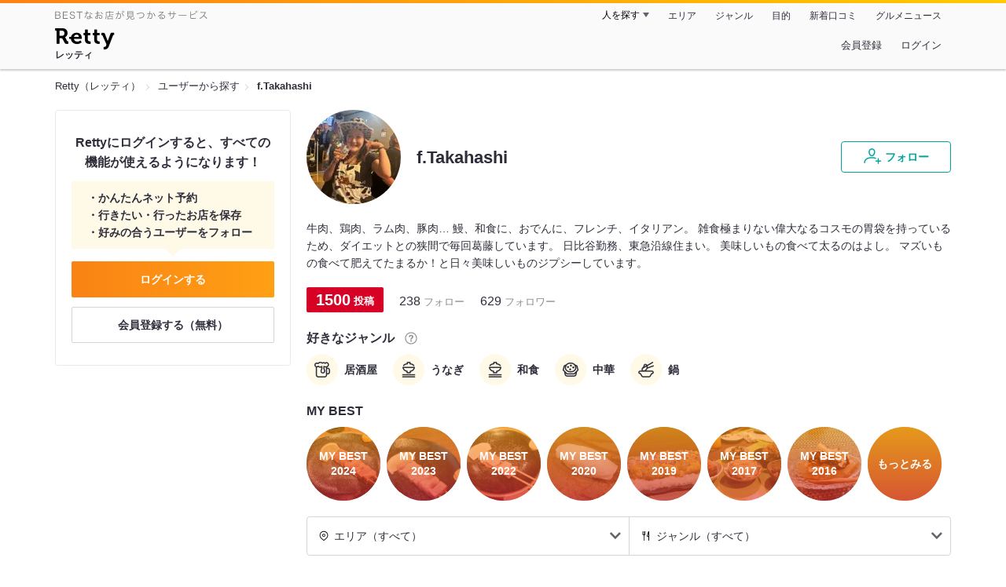

--- FILE ---
content_type: text/html;charset=UTF-8
request_url: https://retty.me/user/1784414/
body_size: 13890
content:
<!DOCTYPE html>
<html lang="ja" data-n-head="%7B%22lang%22:%7B%22ssr%22:%22ja%22%7D%7D">
  <head >
    <title>f.Takahashiさんオススメのお店 - Retty（レッティ）</title><meta data-n-head="ssr" charset="utf-8"><meta data-n-head="ssr" name="viewport" content="width=device-width, initial-scale=1, viewport-fit=cover, maximum-scale=1.0"><meta data-n-head="ssr" property="og:site_name" content="Retty（レッティ）"><meta data-n-head="ssr" property="og:locale" content="ja_JP"><meta data-n-head="ssr" property="al:ios:app_store_id" content="473919569"><meta data-n-head="ssr" property="al:ios:app_name" content="Retty"><meta data-n-head="ssr" property="fb:app_id" content="218159034880392"><meta data-n-head="ssr" name="twitter:card" content="summary_large_image"><meta data-n-head="ssr" name="twitter:site" content="@Retty_jp"><meta data-n-head="ssr" data-hid="description" name="description" content="居酒屋, うなぎ, 和食, 中華, 鍋好きのf.Takahashiさんがオススメするお店はこちら - Retty（レッティ）"><meta data-n-head="ssr" data-hid="keywords" name="keywords" content="f.Takahashi,口コミ,リスト,retty,レッティ,れってぃ,グルメ,ぐるめ,ソーシャル"><meta data-n-head="ssr" data-hid="twitter:title" name="twitter:title" content="f.Takahashiさんオススメのお店 - Retty（レッティ）"><meta data-n-head="ssr" data-hid="twitter:description" name="twitter:description" content="居酒屋, うなぎ, 和食, 中華, 鍋好きのf.Takahashiさんがオススメするお店はこちら - Retty（レッティ）"><meta data-n-head="ssr" data-hid="twitter:url" name="twitter:url" content="https://user.retty.me/1784414/"><meta data-n-head="ssr" data-hid="twitter:image" name="twitter:image" content="https://og-image.retty.me/user/1784414/"><meta data-n-head="ssr" data-hid="og:type" property="og:type" content="website"><meta data-n-head="ssr" data-hid="og:title" property="og:title" content="f.Takahashiさんオススメのお店 - Retty（レッティ）"><meta data-n-head="ssr" data-hid="og:description" property="og:description" content="居酒屋, うなぎ, 和食, 中華, 鍋好きのf.Takahashiさんがオススメするお店はこちら - Retty（レッティ）"><meta data-n-head="ssr" data-hid="og:url" property="og:url" content="https://user.retty.me/1784414/"><meta data-n-head="ssr" data-hid="og:image" property="og:image" content="https://og-image.retty.me/user/1784414/"><link data-n-head="ssr" rel="icon" type="image/x-icon" href="/ssr_assets/favicon.ico"><link data-n-head="ssr" rel="stylesheet" href="/_nuxt/style-2e2a67.css"><link data-n-head="ssr" data-hid="canonical" rel="canonical" href="https://user.retty.me/1784414/"><script data-n-head="ssr" src="/ssr_assets/scripts/vendor/treasureData.js" defer type="text/javascript"></script><script data-n-head="ssr" src="/ssr_assets/scripts/vendor/nuxtPolyfill.js" defer type="text/javascript"></script><script data-n-head="ssr" type="application/ld+json">[{"@context":"http://schema.org","@type":"ProfilePage","@id":"https://user.retty.me/1784414/","about":{"@type":"Person","name":"f.Takahashi","description":"牛肉、鶏肉、ラム肉、豚肉…\r\n鰻、和食に、おでんに、フレンチ、イタリアン。\r\n雑食極まりない偉大なるコスモの胃袋を持っているため、ダイエットとの狭間で毎回葛藤しています。\r\n日比谷勤務、東急沿線住まい。\r\n美味しいもの食べて太るのはよし。\r\nマズいもの食べて肥えてたまるか！と日々美味しいものジプシーしています。","image":"https://user-icon.retty.me/resize/crop/s300x300/id/1784414/","award":["居酒屋好き","うなぎ好き","和食好き","中華好き","鍋好き"]}}]</script><link rel="modulepreload" as="script" crossorigin href="/_nuxt/client-DkCrA-tH.js"><link rel="prefetch" as="image" type="image/jpeg" href="/_nuxt/not_found-Bs5h1vgP-2e2a67.jpg"><link rel="prefetch" as="image" type="image/png" href="/_nuxt/no-user-icon-DA2IkvCS-2e2a67.png"><link rel="prefetch" as="image" type="image/svg+xml" href="/_nuxt/catchcopy-BXFLMLhI-2e2a67.svg"><link rel="prefetch" as="image" type="image/svg+xml" href="/_nuxt/iconfont-AEAI28Ga-2e2a67.svg"><link rel="prefetch" as="image" type="image/svg+xml" href="/_nuxt/ic_search-D5W3hUgS-2e2a67.svg"><link rel="prefetch" as="image" type="image/svg+xml" href="/_nuxt/ic_modal_login-Bfaa9Knx-2e2a67.svg"><link rel="prefetch" as="image" type="image/svg+xml" href="/_nuxt/ic_modal_hamburger-CO6b-0AH-2e2a67.svg"><link rel="prefetch" as="image" type="image/svg+xml" href="/_nuxt/ic-retty_symbol-DbM0Epu8-2e2a67.svg">
  </head>
  <body >
    <div data-server-rendered="true" id="__nuxt"><!----><div id="__layout"><div><header class="header" data-v-dccb3a6b><div class="header__centering" data-v-dccb3a6b><div class="header__sub" data-v-dccb3a6b><a href="https://retty.me/announce/philosophy/" class="header__catchcopy" data-v-dccb3a6b><img src="/_nuxt/catchcopy-BXFLMLhI-2e2a67.svg" alt="BESTなお店が見つかるサービス" width="194" height="12" data-v-dccb3a6b></a><ul class="global-navigation" data-v-63815ba8 data-v-dccb3a6b><!----><li isShown="true" class="navigation-item" data-v-e368c963 data-v-63815ba8><button class="navigation-item__button" data-v-e368c963> 人を探す </button><div class="tooltip navigation-item__popup" style="display:none;" data-v-22224c7e data-v-e368c963><ul class="link-list" data-v-22224c7e data-v-e368c963><li class="link-list__item" data-v-22224c7e data-v-e368c963><a href="https://retty.me/top-users/" data-v-e368c963> TOP USER </a></li><li class="link-list__item" data-v-22224c7e data-v-e368c963><a href="https://user.retty.me/" data-v-e368c963> ユーザーを探す </a></li></ul></div></li><li isShown="true" class="navigation-item" data-v-e368c963 data-v-63815ba8><a href="https://retty.me/area/" class="navigation-item__link" data-v-e368c963> エリア </a></li><li isShown="true" class="navigation-item" data-v-e368c963 data-v-63815ba8><a href="https://retty.me/category/" class="navigation-item__link" data-v-e368c963> ジャンル </a></li><li isShown="true" class="navigation-item" data-v-e368c963 data-v-63815ba8><a href="https://retty.me/purpose/" class="navigation-item__link" data-v-e368c963> 目的 </a></li><li isShown="true" class="navigation-item" data-v-e368c963 data-v-63815ba8><a href="https://retty.me/reports/" class="navigation-item__link" data-v-e368c963> 新着口コミ </a></li><li isShown="true" class="navigation-item" data-v-e368c963 data-v-63815ba8><a rel="noopener" target="_blank" href="https://retty.news/" class="navigation-item__link" data-v-e368c963> グルメニュース </a></li></ul></div><div class="header__main" data-v-dccb3a6b><ruby class="header-logo" data-v-dccb3a6b><a href="https://retty.me/" aria-label="Retty" class="header-logo__item" data-v-dccb3a6b></a><rt class="header-logo__kana" data-v-dccb3a6b>レッティ</rt></ruby><search-bar-pc search-props="{}" class="header__search" data-v-dccb3a6b></search-bar-pc><div class="menu" data-v-e46ae649 data-v-dccb3a6b><a rel="nofollow" href="https://retty.me/login/signup/?returnUrl=%2Fuser%2F1784414%2F" class="navigation-button" data-v-e46ae649> 会員登録 </a><a rel="nofollow" href="https://retty.me/login/?returnUrl=%2Fuser%2F1784414%2F" class="navigation-button" data-v-e46ae649> ログイン </a></div></div></div></header><div data-v-e1b27471><section class="breadcrumbs" data-v-e1b27471><nav class="breadcrumb" data-v-7439e540 data-v-e1b27471><ol class="breadcrumb__list breadcrumb__list--restaurant" data-v-7439e540><li class="item breadcrumb__item" data-v-c81b06b5 data-v-7439e540><a href="https://retty.me/" data-v-c81b06b5><span data-v-c81b06b5>Retty（レッティ）</span></a></li><li class="item breadcrumb__item" data-v-c81b06b5 data-v-7439e540><a href="https://user.retty.me/" data-v-c81b06b5><span data-v-c81b06b5>ユーザーから探す</span></a></li><li class="item breadcrumb__item item--last" data-v-c81b06b5 data-v-7439e540><a href="https://retty.me/user/1784414/" data-v-c81b06b5><span data-v-c81b06b5>f.Takahashi</span></a></li></ol></nav></section><div class="layout" data-v-e1b27471><div class="layout__side-bar" data-v-e1b27471><div data-v-955c96dd data-v-e1b27471><div data-v-955c96dd><section class="login-action" data-v-955c96dd><p class="login-action__title" data-v-955c96dd> Rettyにログインすると、すべての機能が使えるようになります！ </p><ul class="login-action__list" data-v-955c96dd><li class="login-action__list-item" data-v-955c96dd>かんたんネット予約</li><li class="login-action__list-item" data-v-955c96dd>行きたい・行ったお店を保存</li><li class="login-action__list-item" data-v-955c96dd>好みの合うユーザーをフォロー</li></ul><a href="https://retty.me/login/?returnUrl=%2Fuser%2F1784414%2F" class="login-action__button login-action__button--login" data-v-955c96dd> ログインする </a><a href="https://retty.me/login/signup/?returnUrl=%2Fuser%2F1784414%2F" class="login-action__button login-action__button--signup" data-v-955c96dd> 会員登録する（無料） </a></section></div></div></div><div class="layout__page" data-v-e1b27471><div class="user-detail" data-v-934fc569 data-v-e1b27471><header class="profile-header" data-v-62d17d3b data-v-934fc569><div class="profile-header-top-container" data-v-62d17d3b><img src="https://user-icon.retty.me/resize/crop/s120x120/id/1784414/" width="120" height="120" alt="f.Takahashi" class="user-icon" data-v-8a6900b2 data-v-62d17d3b><h1 class="profile-header-top-container__name" data-v-62d17d3b>f.Takahashi</h1><div class="profile-header-top-container__buttons" data-v-62d17d3b><!----><button class="ff-button ff-button--follow ff-button" data-v-5e5faf69 data-v-62d17d3b><figure data-v-5e5faf69><svg width="24" height="24" viewBox="0 0 48 48" xmlns="http://www.w3.org/2000/svg"><path d="m22.6573 24.5391c4.9707 0 8.4346-5.955 8.4346-11.2988 0-5.3047-3.4688-9.0088-8.4346-9.0088s-8.4336 3.7041-8.4336 9.0085c0 5.3441 3.4639 11.2991 8.4336 11.2991zm0-17.3076c3.3017 0 5.4346 2.3584 5.4346 6.0088 0 4.1885-2.6914 8.2988-5.4346 8.2988s-5.4336-4.11-5.4336-8.2988c0-3.6503 2.1328-6.0088 5.4336-6.0088z" fill="#02a49f"></path><path d="m33.4659 29.7149a1.5 1.5 0 0 0 -.9326-1.9053 30.9049 30.9049 0 0 0 -9.876-1.5029c-12.1738 0-20.04 5.5733-20.04 14.1992a1.5 1.5 0 0 0 3 0c0-8.2568 8.8028-11.1992 17.04-11.1992a27.9053 27.9053 0 0 1 8.9033 1.3408 1.4993 1.4993 0 0 0 1.9053-.9326z" fill="#02a49f"></path><path d="m44.8672 34.8243h-4.41v-4.41a1.5 1.5 0 0 0 -3 0v4.41h-4.41a1.5 1.5 0 0 0 0 3h4.41v4.41a1.5 1.5 0 0 0 3 0v-4.41h4.41a1.5 1.5 0 0 0 0-3z" fill="#02a49f"></path><path d="m0-.0349h48v48h-48z" fill="none"></path></svg></figure><span class="ff-button__text" data-v-5e5faf69>フォロー</span></button></div></div><p class="profile-header__introduction" data-v-62d17d3b>牛肉、鶏肉、ラム肉、豚肉…
鰻、和食に、おでんに、フレンチ、イタリアン。
雑食極まりない偉大なるコスモの胃袋を持っているため、ダイエットとの狭間で毎回葛藤しています。
日比谷勤務、東急沿線住まい。
美味しいもの食べて太るのはよし。
マズいもの食べて肥えてたまるか！と日々美味しいものジプシーしています。</p><ul class="meta-count-list" data-v-fac99a86 data-v-62d17d3b><li class="meta-count-list__item-post meta-count-list__item-post--heavist" data-v-fac99a86><span class="meta-count-list__item-post-count" data-v-fac99a86>1500</span><span class="meta-count-list__item-post-unit" data-v-fac99a86>投稿</span></li><li class="meta-count-list__item-relationship" data-v-fac99a86><span class="meta-count-list__item-relationship-count" data-v-fac99a86>238</span>フォロー </li><li class="meta-count-list__item-relationship" data-v-fac99a86><span class="meta-count-list__item-relationship-count" data-v-fac99a86>629</span>フォロワー </li></ul><div class="familiar-categories-section profile-header__familiar-categories" data-v-04070cef data-v-62d17d3b><div class="familiar-categories-section__header" data-v-04070cef><h2 class="familiar-categories-section__title" data-v-04070cef>好きなジャンル</h2><a target="_blank" href="https://retty.me/announce/familiar-label/" class="familiar-categories-section__help-link" data-v-04070cef><figure class="familiar-categories-section__help-icon" data-v-04070cef><svg width="18" height="18" viewBox="0 0 48 48" xmlns="http://www.w3.org/2000/svg"><g fill="#8C8C93"><path d="m0 0h48v48h-48z" fill="none"></path><path d="m24 3.5a20.5 20.5 0 1 0 20.5 20.5 20.5233 20.5233 0 0 0 -20.5-20.5zm0 38a17.5 17.5 0 1 1 17.5-17.5 17.52 17.52 0 0 1 -17.5 17.5z"></path><path d="m21.848 30.9034h4.5313v4.38h-4.5313z"></path><path d="m29.4183 14.3536a9.4692 9.4692 0 0 0 -5.6914-1.637 7.9541 7.9541 0 0 0 -4.3948 1.1515q-2.8346 1.8041-3.0162 6.123h4.38a4.4986 4.4986 0 0 1 .7333-2.4252 2.7076 2.7076 0 0 1 2.4876-1.1667 2.82 2.82 0 0 1 2.4565.9469 3.5435 3.5435 0 0 1 .6728 2.0993 3.057 3.057 0 0 1 -.6041 1.8337 3.8524 3.8524 0 0 1 -.8765.8949l-1.1035.8634a6.241 6.241 0 0 0 -2.0244 2.251 11.9142 11.9142 0 0 0 -.4838 3.539h4.1072a6.7222 6.7222 0 0 1 .1966-1.7888 3.259 3.259 0 0 1 1.1641-1.5913l1.073-.8338a11.2834 11.2834 0 0 0 2.2066-2.0913 5.4834 5.4834 0 0 0 .9828-3.3191 5.5988 5.5988 0 0 0 -2.2658-4.8495z"></path></g></svg></figure></a></div><ul class="familiar-categories" data-v-04070cef><li class="familiar-categories__item" data-v-04070cef><span class="label label--ic_beer" data-v-04070cef>居酒屋</span></li><li class="familiar-categories__item" data-v-04070cef><span class="label label--ic_japanese" data-v-04070cef>うなぎ</span></li><li class="familiar-categories__item" data-v-04070cef><span class="label label--ic_japanese" data-v-04070cef>和食</span></li><li class="familiar-categories__item" data-v-04070cef><span class="label label--ic_chinese" data-v-04070cef>中華</span></li><li class="familiar-categories__item" data-v-04070cef><span class="label label--ic_pot" data-v-04070cef>鍋</span></li></ul></div><div class="my-best-section profile-header__my-best-list" data-v-bc0109c8 data-v-62d17d3b><h2 class="my-best-section__title" data-v-bc0109c8>MY BEST</h2><ul class="my-best-section__list" data-v-bc0109c8><li class="my-best-section__item" data-v-bc0109c8><a href="https://retty.me/user/1784414/mybest/2024/" class="my-best-link" style="background-image:url('https://img.retty.me/img_repo/2l/01/34035362.jpg');" data-v-bc0109c8><div class="my-best-link__text" data-v-bc0109c8>MY BEST<br data-v-bc0109c8>2024</div></a></li><li class="my-best-section__item" data-v-bc0109c8><a href="https://retty.me/user/1784414/mybest/2023/" class="my-best-link" style="background-image:url('https://img.retty.me/img_repo/2l/01/32123416.jpg');" data-v-bc0109c8><div class="my-best-link__text" data-v-bc0109c8>MY BEST<br data-v-bc0109c8>2023</div></a></li><li class="my-best-section__item" data-v-bc0109c8><a href="https://retty.me/user/1784414/mybest/2022/" class="my-best-link" style="background-image:url('https://img.retty.me/img_repo/2l/01/29641039.jpg');" data-v-bc0109c8><div class="my-best-link__text" data-v-bc0109c8>MY BEST<br data-v-bc0109c8>2022</div></a></li><li class="my-best-section__item" data-v-bc0109c8><a href="https://retty.me/user/1784414/mybest/2020/" class="my-best-link" style="background-image:url('https://img.retty.me/img_repo/2l/01/23490422.jpg');" data-v-bc0109c8><div class="my-best-link__text" data-v-bc0109c8>MY BEST<br data-v-bc0109c8>2020</div></a></li><li class="my-best-section__item" data-v-bc0109c8><a href="https://retty.me/user/1784414/mybest/2019/" class="my-best-link" style="background-image:url('https://img.retty.me/img_repo/2l/01/20629748.jpg');" data-v-bc0109c8><div class="my-best-link__text" data-v-bc0109c8>MY BEST<br data-v-bc0109c8>2019</div></a></li><li class="my-best-section__item" data-v-bc0109c8><a href="https://retty.me/user/1784414/mybest/2017/" class="my-best-link" style="background-image:url('https://img.retty.me/img_repo/2l/01/13079917.jpg');" data-v-bc0109c8><div class="my-best-link__text" data-v-bc0109c8>MY BEST<br data-v-bc0109c8>2017</div></a></li><li class="my-best-section__item" data-v-bc0109c8><a href="https://retty.me/user/1784414/mybest/2016/" class="my-best-link" style="background-image:url('https://img.retty.me/img_repo/2l/01/8181918.jpg');" data-v-bc0109c8><div class="my-best-link__text" data-v-bc0109c8>MY BEST<br data-v-bc0109c8>2016</div></a></li><li class="my-best-section__item" data-v-bc0109c8><a href="https://retty.me/user/1784414/mybest/" class="my-best-link" data-v-bc0109c8><div class="my-best-link__text" data-v-bc0109c8>もっとみる</div></a></li></ul></div><!----></header><section class="user-report user-report-list" data-v-752c2085 data-v-934fc569><header data-v-752c2085><ul class="filter" data-v-752c2085><li class="filter__item" data-v-752c2085><div class="select" data-v-0233addb data-v-752c2085><div class="select__icon" data-v-0233addb><figure class="filter__icon" data-v-752c2085><svg width="14" height="14" viewBox="0 0 48 48" xmlns="http://www.w3.org/2000/svg"><path d="m24 14.2686a6.69 6.69 0 1 0 6.69 6.69 6.6983 6.6983 0 0 0 -6.69-6.69zm0 10.3814a3.69 3.69 0 1 1 3.69-3.69 3.695 3.695 0 0 1 -3.69 3.69z" fill="#000"></path><path d="m24 2.543a18.4371 18.4371 0 0 0 -18.4165 18.416 18.232 18.232 0 0 0 5.4205 13.0449c4.016 4.3887 11.789 10.0176 12.1181 10.2549a1.4982 1.4982 0 0 0 1.7559 0c.3291-.2373 8.1025-5.8672 12.0654-10.2a18.4154 18.4154 0 0 0 -12.9434-31.5158zm10.7828 29.4356a90.7705 90.7705 0 0 1 -10.7828 9.2014 90.9948 90.9948 0 0 1 -10.835-9.2558 15.4143 15.4143 0 1 1 21.6177.0547z" fill="#000"></path><path d="m0 0h48v48h-48z" fill="none"></path></svg></figure></div><div class="select__value" data-v-0233addb> エリア（すべて） </div><select value="" class="select__input" data-v-0233addb><option value="" data-v-0233addb> エリア（すべて） </option><option value="13" data-v-0233addb> 東京都（1200） </option><option value="14" data-v-0233addb> 神奈川県（101） </option><option value="47" data-v-0233addb> 沖縄県（52） </option><option value="22" data-v-0233addb> 静岡県（44） </option><option value="40" data-v-0233addb> 福岡県（17） </option><option value="12" data-v-0233addb> 千葉県（16） </option><option value="27" data-v-0233addb> 大阪府（15） </option><option value="23" data-v-0233addb> 愛知県（10） </option><option value="11" data-v-0233addb> 埼玉県（7） </option><option value="26" data-v-0233addb> 京都府（7） </option><option value="01" data-v-0233addb> 北海道（6） </option><option value="19" data-v-0233addb> 山梨県（4） </option><option value="20" data-v-0233addb> 長野県（4） </option><option value="03" data-v-0233addb> 岩手県（2） </option><option value="08" data-v-0233addb> 茨城県（2） </option><option value="15" data-v-0233addb> 新潟県（2） </option><option value="21" data-v-0233addb> 岐阜県（2） </option><option value="32" data-v-0233addb> 島根県（2） </option><option value="02" data-v-0233addb> 青森県（1） </option><option value="16" data-v-0233addb> 富山県（1） </option><option value="17" data-v-0233addb> 石川県（1） </option><option value="28" data-v-0233addb> 兵庫県（1） </option><option value="29" data-v-0233addb> 奈良県（1） </option><option value="45" data-v-0233addb> 宮崎県（1） </option><option value="999702" data-v-0233addb> シンガポール（1） </option></select></div></li><li class="filter__item" data-v-752c2085><div class="select" data-v-0233addb data-v-752c2085><div class="select__icon" data-v-0233addb><figure class="filter__icon" data-v-752c2085><svg width="14" height="14" viewBox="0 0 48 48" xmlns="http://www.w3.org/2000/svg"><path d="m36.13 3.5c-.0339 0-.0655.0078-.0988.01-.0225-.0018-.0435-.0082-.0663-.009-.458-.01-1.9892.1411-3.0908 2.7641-.02.05-.0391.1-.0547.1514-1.74 5.8237-4.4238 14.7539-4.6855 15.4863l-.0352.0987c-.5879 1.6465-.9424 2.64-.4287 3.64a3.072 3.072 0 0 0 2.0967 1.4058l4.8633 1.391v14.5617a1.5 1.5 0 0 0 3 0v-38a1.5 1.5 0 0 0 -1.5-1.5zm-5.5391 20.6621-.0576-.0166c.0967-.312.2451-.728.3906-1.1357l.0361-.1c.2655-.7454 2.3441-7.6559 3.67-12.079v14.4866z" fill="#000000"></path><path d="m20.1729 3.5a1.5 1.5 0 0 0 -1.5 1.5v11.4043a1.38 1.38 0 0 1 -1.3789 1.3789h-.7724v-12.7832a1.5 1.5 0 0 0 -3 0v12.7832h-.7725a1.38 1.38 0 0 1 -1.3791-1.3789v-11.4043a1.5 1.5 0 0 0 -3 0v11.4043a4.3841 4.3841 0 0 0 4.3789 4.3789h.7725v22.2168a1.5 1.5 0 0 0 3 0v-22.2168h.7724a4.3841 4.3841 0 0 0 4.3789-4.3789v-11.4043a1.5 1.5 0 0 0 -1.4998-1.5z" fill="#000000"></path> /&gt; <path d="m0 0h48v48h-48z" fill="none"></path></svg></figure></div><div class="select__value" data-v-0233addb> ジャンル（すべて） </div><select value="" class="select__input" data-v-0233addb><option value="" data-v-0233addb> ジャンル（すべて） </option><option value="1" data-v-0233addb> 居酒屋・バー（588） </option><option value="2" data-v-0233addb> すし・魚料理（356） </option><option value="5" data-v-0233addb> ラーメン・麺類（336） </option><option value="15" data-v-0233addb> 洋食・西洋料理（300） </option><option value="8" data-v-0233addb> 丼もの・揚げ物（268） </option><option value="4" data-v-0233addb> 和食・日本料理（228） </option><option value="14" data-v-0233addb> 中国料理（203） </option><option value="3" data-v-0233addb> 焼肉・ステーキ（169） </option><option value="25" data-v-0233addb> こだわりの肉料理（165） </option><option value="7" data-v-0233addb> アジア・エスニック（142） </option><option value="9" data-v-0233addb> カフェ・スイーツ（131） </option><option value="12" data-v-0233addb> 焼鳥・串料理（126） </option><option value="6" data-v-0233addb> イタリア料理（102） </option><option value="11" data-v-0233addb> 鍋料理（54） </option><option value="19" data-v-0233addb> フランス料理（53） </option><option value="17" data-v-0233addb> 郷土料理（49） </option><option value="18" data-v-0233addb> しゃぶしゃぶ・すき焼き（22） </option><option value="13" data-v-0233addb> お好み焼・粉物（10） </option><option value="24" data-v-0233addb> 珍しい各国料理（7） </option><option value="21" data-v-0233addb> ビュッフェ・バイキング（6） </option><option value="22" data-v-0233addb> アメリカ料理（6） </option><option value="20" data-v-0233addb> ファミレス・ファーストフード（1） </option><option value="23" data-v-0233addb> アフリカ料理（1） </option><option value="99" data-v-0233addb> その他（320） </option></select></div></li></ul></header><div class="report-card" data-v-752c2085><div class="report-card__item" data-v-752c2085><article class="user-report" data-v-6e31787a data-v-752c2085><header class="user-report__header" data-v-6e31787a><!----><div class="report-header-content" data-v-6e31787a><div class="report-header-content__user" data-v-6e31787a><img src="https://user-icon.retty.me/resize/crop/s120x120/id/1784414/" width="120" height="120" alt="f.Takahashi" class="user-icon report-header-content__user-icon" data-v-8a6900b2 data-v-6e31787a><p class="report-header-content__user-name" data-v-6e31787a> f.Takahashi </p></div><div class="report-header-content__date" data-v-6e31787a><time datetime="2024-11-03T14:51:55Z" class="report-header-content__date-text" data-v-6e31787a> 2024/11/03 </time><img src="/_nuxt/ic_lunch-CytYVaJj-2e2a67.svg" alt="ランチ" width="20" height="20" class="scene-image report-header-content__date-icon" data-v-5300bd02 data-v-6e31787a></div></div><div class="report-header-content__score" data-v-6e31787a><img src="/_nuxt/score_large_excellent-kVA6U9QF-2e2a67.svg" alt="excellent" class="report-header-content__score-image" data-v-6e31787a><!----></div></header><div class="user-report-content" data-v-6e31787a><div class="user-report-content__item" data-v-6e31787a><div class="restaurant-info" data-v-6e31787a><a href="https://retty.me/area/PRE13/ARE20/SUB2005/100001414142/" class="restaurant-info__name" data-v-6e31787a>松陰鶴水</a></div><div class="restaurant-sub-info" data-v-6e31787a><p class="restaurant-sub-info__area" data-v-6e31787a>松陰神社前駅</p><p class="restaurant-sub-info__genre" data-v-6e31787a> 割烹・小料理屋 </p></div></div><div class="user-report-content__item-image" data-v-6e31787a><ul class="content-image" data-v-6e31787a><li class="content-image__item" data-v-6e31787a><img loading="lazy" alt="" src="https://ximg.retty.me/crop/s600x600/q80/das/-/retty/img_repo/2l/01/35875576.jpg" class="content-image__image" data-v-6e31787a></li><li class="content-image__item" data-v-6e31787a><img loading="lazy" alt="" src="https://ximg.retty.me/crop/s600x600/q80/das/-/retty/img_repo/2l/01/35875577.jpg" class="content-image__image" data-v-6e31787a></li><li class="content-image__item" data-v-6e31787a><img loading="lazy" alt="" src="https://ximg.retty.me/crop/s600x600/q80/das/-/retty/img_repo/2l/01/35875578.jpg" class="content-image__image" data-v-6e31787a></li></ul><p class="content-image-more" data-v-6e31787a><a href="https://retty.me/area/PRE13/ARE20/SUB2005/100001414142/59397619/" class="content-image-more__link" data-v-6e31787a><span class="content-image-more__total-count" data-v-6e31787a>全28枚</span> もっとみる </a></p></div><div class="user-report-content__item-content" data-v-6e31787a><p class="content-body" data-v-6e31787a>常連さんの友のお声がけでやっと叶った♡
松陰鶴水の貸切ランチ会。

スタートから最高。
「蟹と蕪の茶碗蒸し」蟹の殻やらをじっくりじっくり蟹のエキスふんだんに煮出して、なんと塩一切使用せずにこの旨味♡

「車海老と柿の白和え　おおまさり」
「蟹と蟹の煮汁で炊いた酢飯に蟹身たっぷり乗せて混ぜ混ぜ」
「甘鯛の牛蒡ソース」
鱗パリパリで身はふあふあ♡牛蒡のソースが絶品！

そして今日は松茸と香茸と天恵菇に溺れる最高の会だった♡

ここから怒涛！
甘鯛の隣に無造作に絶品松茸フライが置かれる！
なんて贅沢(⁠｡⁠♡⁠‿⁠♡⁠｡⁠)

更に「香茸のフライ」♡
私もぉ香茸に首ったけ！
こんなに美味しいの？

「松茸とクエの土瓶蒸し」
説明なんか要らない最高のお出汁に感涙。

鍋いっぱいの松茸達が圧巻。
なんとそこへ最高の牛肉で蓋をして煮るなんて。
かげろうお銀のように浴びれるスープ♡
そこへ高ぁーい所から溶き卵を注いだスープが白目剥くほど美味しかった(⁠｡⁠♡⁠‿⁠♡⁠｡⁠)

締めは炊きたての土鍋白飯に、パリパリの地焼きの鰻♡
その他も筋子、明太子、ちりめん、などのご飯のお供で満足するまで堪能。

更に！！
怒涛の松茸カーニバルの締めは
松茸と鴨の炊き込みご飯♡
これも気の済むまで何度でも(⁠｡⁠♡⁠‿⁠♡⁠｡⁠)

しかも帰り際にこれをおにぎりにしてくれるなんて(⁠｡⁠♡⁠‿⁠♡⁠｡⁠)
また喜びの舞いしそうになった。

こんなに贅沢な、お食事とお酒は飲み放題でしっかりと頂いて、@25000円なんて幸せ過ぎる。
最高の週末！ごちそうさまでした♡</p></div></div><footer class="user-report-footer" data-v-6e31787a><div class="footer-reaction-section" data-v-6e31787a><button class="reaction-button reaction-button--active" data-v-6e31787a><figure class="reaction-button__item" data-v-6e31787a><svg width="18" height="18" viewBox="0 0 48 48" fill="none" xmlns="http://www.w3.org/2000/svg"><g fill="none"><path d="m39.47 17.22h-14.3381l2.5744-2.2368a6.1347 6.1347 0 0 0 1.5911-2.47c.547-1.7581-.4257-4.8615-1.8882-6.324-.73-.73-1.515.0525-2.1353.6729l-10.2011 9.9279c-.0253.0253-1.0269.8852-1.0269 1.4416v19.6161a1.0147 1.0147 0 0 0 1.0117 1.0117h16.4724c2.2835 0 4.3387-1.0638 4.7259-3.3457l4.2253-17.2825a1.0146 1.0146 0 0 0 -1.0112-1.0112z" stroke="#6C6C75" stroke-linecap="round" stroke-linejoin="round" stroke-width="3" fill="#FFF"></path><path d="m7.5184 17.2195v21.6398" stroke="#6C6C75" stroke-linecap="round" stroke-linejoin="round" stroke-width="3"></path><path d="m0 0h48v48h-48z"></path></g></svg></figure><span class="reaction-button__item" data-v-6e31787a>いいね</span><span class="reaction-button__item reaction-button__count" data-v-6e31787a>32</span></button><button class="reaction-button reaction-button--active" data-v-6e31787a><figure class="reaction-button__item" data-v-6e31787a><svg width="18" height="18" viewBox="0 0 48 48" xmlns="http://www.w3.org/2000/svg"><g fill="none"><path d="m24 16.6338c5.1341-12.7427 19.9207-6.1363 18.1574 4.9776-1.6743 10.5525-13.1228 12.444-18.1574 18.0326-5.0345-5.5886-16.483-7.48-18.1573-18.0326-1.7634-11.1139 13.0232-17.7203 18.1573-4.9776z" stroke="#6C6C75" stroke-linecap="round" stroke-linejoin="round" stroke-width="3" fill="#FFF"></path><path d="m0 0h48v48h-48z"></path></g></svg></figure><span class="reaction-button__item" data-v-6e31787a>行きたい</span><span class="reaction-button__item reaction-button__count" data-v-6e31787a>12</span></button></div><div class="footer-detail-section" data-v-6e31787a><a href="https://retty.me/area/PRE13/ARE20/SUB2005/100001414142/59397619/" is-styled="true" to="https://retty.me/area/PRE13/ARE20/SUB2005/100001414142/59397619/" class="link footer-detail-section__link _styled-link" data-v-3be2e7b5 data-v-6e31787a> 詳細を見る </a></div></footer></article></div><div class="report-card__item" data-v-752c2085><article class="user-report" data-v-6e31787a data-v-752c2085><header class="user-report__header" data-v-6e31787a><!----><div class="report-header-content" data-v-6e31787a><div class="report-header-content__user" data-v-6e31787a><img src="https://user-icon.retty.me/resize/crop/s120x120/id/1784414/" width="120" height="120" alt="f.Takahashi" class="user-icon report-header-content__user-icon" data-v-8a6900b2 data-v-6e31787a><p class="report-header-content__user-name" data-v-6e31787a> f.Takahashi </p></div><div class="report-header-content__date" data-v-6e31787a><time datetime="2024-10-04T22:27:43Z" class="report-header-content__date-text" data-v-6e31787a> 2024/10/05 </time><img src="/_nuxt/ic_dinner-DFXwMDyQ-2e2a67.svg" alt="ディナー" width="20" height="20" class="scene-image report-header-content__date-icon" data-v-5300bd02 data-v-6e31787a></div></div><div class="report-header-content__score" data-v-6e31787a><img src="/_nuxt/score_large_excellent-kVA6U9QF-2e2a67.svg" alt="excellent" class="report-header-content__score-image" data-v-6e31787a><!----></div></header><div class="user-report-content" data-v-6e31787a><div class="user-report-content__item" data-v-6e31787a><div class="restaurant-info" data-v-6e31787a><a href="https://retty.me/area/PRE21/ARE81/SUB8101/100001353334/" class="restaurant-info__name" data-v-6e31787a>花串バル</a></div><div class="restaurant-sub-info" data-v-6e31787a><p class="restaurant-sub-info__area" data-v-6e31787a>名鉄岐阜駅</p><p class="restaurant-sub-info__genre" data-v-6e31787a> ダイニングバー </p></div></div><div class="user-report-content__item-image" data-v-6e31787a><ul class="content-image" data-v-6e31787a><li class="content-image__item" data-v-6e31787a><img loading="lazy" alt="" src="https://ximg.retty.me/crop/s600x600/q80/das/-/retty/img_repo/2l/01/35698721.jpg" class="content-image__image" data-v-6e31787a></li><li class="content-image__item" data-v-6e31787a><img loading="lazy" alt="" src="https://ximg.retty.me/crop/s600x600/q80/das/-/retty/img_repo/2l/01/35698722.jpg" class="content-image__image" data-v-6e31787a></li><li class="content-image__item" data-v-6e31787a><img loading="lazy" alt="" src="https://ximg.retty.me/crop/s600x600/q80/das/-/retty/img_repo/2l/01/35698723.jpg" class="content-image__image" data-v-6e31787a></li></ul><p class="content-image-more" data-v-6e31787a><a href="https://retty.me/area/PRE21/ARE81/SUB8101/100001353334/59223807/" class="content-image-more__link" data-v-6e31787a><span class="content-image-more__total-count" data-v-6e31787a>全7枚</span> もっとみる </a></p></div><div class="user-report-content__item-content" data-v-6e31787a><p class="content-body" data-v-6e31787a>ノープランの岐阜旅で、狙っていたお店はどこも予約で満席、もしくは大行列。

もぉ何でもいいですわ！と通りかかったこちらに吸い込まれた。

看板メニューはおでんと串揚げのようだ。
しかし、メニューを見るとびっくり！！
その品数の多さよ！
ホントにこれ全部作れるの？？ってびっくり。

和、洋、中、何でもござれ！
茶漬け、おにぎりからパスタ！
串揚げからチーズフォンデュ！
一夜干しから鮑のステーキ！
何百種類あんだろw

まずは看板メニューのおでん。
豊富な調味料で味変しながら楽しめる。
ポーションが大きいので二人で1個を分けてちょうどいい。

鮑のステーキも確か1280円？だったかな？の破格だったので頼んでみた！
小ぶりな鮑。あまり鮑の風味感じなかった。
まぁ鮑食べたいときは鮑ステーキ専門店で食べるから比べちゃだめね。

そして何故かチーズフォンデュw
万人受けするようにあまりクセなくあっさり作っているから、チーズ苦手な人もいけるかも。

それにしても岐阜、、(⁠・⁠∀⁠・⁠)
行きたいお店はことごとく満席で振られ、柳ヶ瀬ブルースの柳ヶ瀬はただのシャッター商店街(⁠・⁠∀⁠・⁠)
岐阜って！！岐阜って！！
(⁠ ⁠≧⁠Д⁠≦⁠)

私「なーんかさー！日本一のシャッター商店街見に来ただけって感じじゃない？？」

相方「ほんとだよ！来てよかったよ！！」

と何でも楽しんじゃうwこの人ってほんとすごいw</p></div></div><footer class="user-report-footer" data-v-6e31787a><div class="footer-reaction-section" data-v-6e31787a><button class="reaction-button reaction-button--active" data-v-6e31787a><figure class="reaction-button__item" data-v-6e31787a><svg width="18" height="18" viewBox="0 0 48 48" fill="none" xmlns="http://www.w3.org/2000/svg"><g fill="none"><path d="m39.47 17.22h-14.3381l2.5744-2.2368a6.1347 6.1347 0 0 0 1.5911-2.47c.547-1.7581-.4257-4.8615-1.8882-6.324-.73-.73-1.515.0525-2.1353.6729l-10.2011 9.9279c-.0253.0253-1.0269.8852-1.0269 1.4416v19.6161a1.0147 1.0147 0 0 0 1.0117 1.0117h16.4724c2.2835 0 4.3387-1.0638 4.7259-3.3457l4.2253-17.2825a1.0146 1.0146 0 0 0 -1.0112-1.0112z" stroke="#6C6C75" stroke-linecap="round" stroke-linejoin="round" stroke-width="3" fill="#FFF"></path><path d="m7.5184 17.2195v21.6398" stroke="#6C6C75" stroke-linecap="round" stroke-linejoin="round" stroke-width="3"></path><path d="m0 0h48v48h-48z"></path></g></svg></figure><span class="reaction-button__item" data-v-6e31787a>いいね</span><span class="reaction-button__item reaction-button__count" data-v-6e31787a>24</span></button><button class="reaction-button reaction-button--active" data-v-6e31787a><figure class="reaction-button__item" data-v-6e31787a><svg width="18" height="18" viewBox="0 0 48 48" xmlns="http://www.w3.org/2000/svg"><g fill="none"><path d="m24 16.6338c5.1341-12.7427 19.9207-6.1363 18.1574 4.9776-1.6743 10.5525-13.1228 12.444-18.1574 18.0326-5.0345-5.5886-16.483-7.48-18.1573-18.0326-1.7634-11.1139 13.0232-17.7203 18.1573-4.9776z" stroke="#6C6C75" stroke-linecap="round" stroke-linejoin="round" stroke-width="3" fill="#FFF"></path><path d="m0 0h48v48h-48z"></path></g></svg></figure><span class="reaction-button__item" data-v-6e31787a>行きたい</span><span class="reaction-button__item reaction-button__count" data-v-6e31787a>6</span></button></div><div class="footer-detail-section" data-v-6e31787a><a href="https://retty.me/area/PRE21/ARE81/SUB8101/100001353334/59223807/" is-styled="true" to="https://retty.me/area/PRE21/ARE81/SUB8101/100001353334/59223807/" class="link footer-detail-section__link _styled-link" data-v-3be2e7b5 data-v-6e31787a> 詳細を見る </a></div></footer></article></div><div class="report-card__item" data-v-752c2085><article class="user-report" data-v-6e31787a data-v-752c2085><header class="user-report__header" data-v-6e31787a><!----><div class="report-header-content" data-v-6e31787a><div class="report-header-content__user" data-v-6e31787a><img src="https://user-icon.retty.me/resize/crop/s120x120/id/1784414/" width="120" height="120" alt="f.Takahashi" class="user-icon report-header-content__user-icon" data-v-8a6900b2 data-v-6e31787a><p class="report-header-content__user-name" data-v-6e31787a> f.Takahashi </p></div><div class="report-header-content__date" data-v-6e31787a><time datetime="2024-10-04T22:00:58Z" class="report-header-content__date-text" data-v-6e31787a> 2024/10/05 </time><!----></div></div><div class="report-header-content__score" data-v-6e31787a><img src="/_nuxt/score_large_excellent-kVA6U9QF-2e2a67.svg" alt="excellent" class="report-header-content__score-image" data-v-6e31787a><!----></div></header><div class="user-report-content" data-v-6e31787a><div class="user-report-content__item" data-v-6e31787a><div class="restaurant-info" data-v-6e31787a><a href="https://retty.me/area/PRE21/ARE81/SUB8101/100000736641/" class="restaurant-info__name" data-v-6e31787a>ベンテンドー</a></div><div class="restaurant-sub-info" data-v-6e31787a><p class="restaurant-sub-info__area" data-v-6e31787a>名鉄岐阜駅</p><p class="restaurant-sub-info__genre" data-v-6e31787a> スイーツ </p></div></div><div class="user-report-content__item-image" data-v-6e31787a><ul class="content-image" data-v-6e31787a><li class="content-image__item" data-v-6e31787a><img loading="lazy" alt="" src="https://ximg.retty.me/crop/s600x600/q80/das/-/retty/img_repo/2l/01/35698647.jpg" class="content-image__image" data-v-6e31787a></li><li class="content-image__item" data-v-6e31787a><img loading="lazy" alt="" src="https://ximg.retty.me/crop/s600x600/q80/das/-/retty/img_repo/2l/01/35698648.jpg" class="content-image__image" data-v-6e31787a></li></ul><!----></div><div class="user-report-content__item-content" data-v-6e31787a><p class="content-body" data-v-6e31787a>以前お取り寄せで冷凍したものを頂いていたのだけど、それでも最高に美味しかったの(⁠｡⁠♡⁠‿⁠♡⁠｡⁠)

賞味期限たった1日。幻のお菓子。
「栗粉餅」

蒸した栗をそぼろ状にしたものを、砂糖は極わずかしか使わず、つきたてお餅に贅沢に纏わせた、賞味期限がたった1日！いや数時間かも？

せっかく岐阜に行ったら、出来立てのこれを食べたい！ってお店やっているうちに一目散に向かった。

栗きんとんは売り切れでしたが、お目当ての栗粉餅はあった(⁠｡⁠♡⁠‿⁠♡⁠｡⁠)
4個で税込 720円。

栗の自然な甘みと風味。今回は冷凍でない。
当日出来てすぐのものが頂けて感動ものの美味しさ(⁠｡⁠♡⁠‿⁠♡⁠｡⁠)

あーもーまたすぐに食べたい
近所の人が羨ましい。</p></div></div><footer class="user-report-footer" data-v-6e31787a><div class="footer-reaction-section" data-v-6e31787a><button class="reaction-button reaction-button--active" data-v-6e31787a><figure class="reaction-button__item" data-v-6e31787a><svg width="18" height="18" viewBox="0 0 48 48" fill="none" xmlns="http://www.w3.org/2000/svg"><g fill="none"><path d="m39.47 17.22h-14.3381l2.5744-2.2368a6.1347 6.1347 0 0 0 1.5911-2.47c.547-1.7581-.4257-4.8615-1.8882-6.324-.73-.73-1.515.0525-2.1353.6729l-10.2011 9.9279c-.0253.0253-1.0269.8852-1.0269 1.4416v19.6161a1.0147 1.0147 0 0 0 1.0117 1.0117h16.4724c2.2835 0 4.3387-1.0638 4.7259-3.3457l4.2253-17.2825a1.0146 1.0146 0 0 0 -1.0112-1.0112z" stroke="#6C6C75" stroke-linecap="round" stroke-linejoin="round" stroke-width="3" fill="#FFF"></path><path d="m7.5184 17.2195v21.6398" stroke="#6C6C75" stroke-linecap="round" stroke-linejoin="round" stroke-width="3"></path><path d="m0 0h48v48h-48z"></path></g></svg></figure><span class="reaction-button__item" data-v-6e31787a>いいね</span><span class="reaction-button__item reaction-button__count" data-v-6e31787a>20</span></button><button class="reaction-button reaction-button--active" data-v-6e31787a><figure class="reaction-button__item" data-v-6e31787a><svg width="18" height="18" viewBox="0 0 48 48" xmlns="http://www.w3.org/2000/svg"><g fill="none"><path d="m24 16.6338c5.1341-12.7427 19.9207-6.1363 18.1574 4.9776-1.6743 10.5525-13.1228 12.444-18.1574 18.0326-5.0345-5.5886-16.483-7.48-18.1573-18.0326-1.7634-11.1139 13.0232-17.7203 18.1573-4.9776z" stroke="#6C6C75" stroke-linecap="round" stroke-linejoin="round" stroke-width="3" fill="#FFF"></path><path d="m0 0h48v48h-48z"></path></g></svg></figure><span class="reaction-button__item" data-v-6e31787a>行きたい</span><span class="reaction-button__item reaction-button__count" data-v-6e31787a>4</span></button></div><div class="footer-detail-section" data-v-6e31787a><a href="https://retty.me/area/PRE21/ARE81/SUB8101/100000736641/59223714/" is-styled="true" to="https://retty.me/area/PRE21/ARE81/SUB8101/100000736641/59223714/" class="link footer-detail-section__link _styled-link" data-v-3be2e7b5 data-v-6e31787a> 詳細を見る </a></div></footer></article></div><div class="report-card__item" data-v-752c2085><article class="user-report" data-v-6e31787a data-v-752c2085><header class="user-report__header" data-v-6e31787a><!----><div class="report-header-content" data-v-6e31787a><div class="report-header-content__user" data-v-6e31787a><img src="https://user-icon.retty.me/resize/crop/s120x120/id/1784414/" width="120" height="120" alt="f.Takahashi" class="user-icon report-header-content__user-icon" data-v-8a6900b2 data-v-6e31787a><p class="report-header-content__user-name" data-v-6e31787a> f.Takahashi </p></div><div class="report-header-content__date" data-v-6e31787a><time datetime="2024-10-04T21:43:35Z" class="report-header-content__date-text" data-v-6e31787a> 2024/10/05 </time><img src="/_nuxt/ic_lunch-CytYVaJj-2e2a67.svg" alt="ランチ" width="20" height="20" class="scene-image report-header-content__date-icon" data-v-5300bd02 data-v-6e31787a></div></div><div class="report-header-content__score" data-v-6e31787a><img src="/_nuxt/score_large_excellent-kVA6U9QF-2e2a67.svg" alt="excellent" class="report-header-content__score-image" data-v-6e31787a><!----></div></header><div class="user-report-content" data-v-6e31787a><div class="user-report-content__item" data-v-6e31787a><div class="restaurant-info" data-v-6e31787a><a href="https://retty.me/area/PRE23/ARE61/SUB6101/100001401465/" class="restaurant-info__name" data-v-6e31787a>煮込うどん 山本屋本店 JR名古屋駅店</a></div><div class="restaurant-sub-info" data-v-6e31787a><p class="restaurant-sub-info__area" data-v-6e31787a>名古屋駅</p><p class="restaurant-sub-info__genre" data-v-6e31787a> うどん </p></div></div><div class="user-report-content__item-image" data-v-6e31787a><ul class="content-image" data-v-6e31787a><li class="content-image__item" data-v-6e31787a><img loading="lazy" alt="" src="https://ximg.retty.me/crop/s600x600/q80/das/-/retty/img_repo/2l/01/35698624.jpg" class="content-image__image" data-v-6e31787a></li><li class="content-image__item" data-v-6e31787a><img loading="lazy" alt="" src="https://ximg.retty.me/crop/s600x600/q80/das/-/retty/img_repo/2l/01/35698625.jpg" class="content-image__image" data-v-6e31787a></li><li class="content-image__item" data-v-6e31787a><img loading="lazy" alt="" src="https://ximg.retty.me/crop/s600x600/q80/das/-/retty/img_repo/2l/01/35698626.jpg" class="content-image__image" data-v-6e31787a></li></ul><!----></div><div class="user-report-content__item-content" data-v-6e31787a><p class="content-body" data-v-6e31787a>岐阜へ向かう前にまずはここで腹ごしらえ。
お昼時見た感じ1時間位並ぶかしら？という行列だったけど、意外に回転が早くて20分もしないうちに入店。

心はひとつ。
「味噌煮込みうどん大盛り」これ一択！
私は卵は入れない！そして七味でなく一味！

せっかくのこの味噌スープが卵いれると卵味になるのがイヤッ！
上沼恵美子の生きボクロ位イヤッ！

久々のこの味！
東京だとジェネリック味噌煮込みうどんばかり。
中々納得行くの無いんだよねー！

ここぞとばかりに大盛り！なんならもう一杯大盛り食べたかった。

味噌の風味と、鰹出汁のキュっとくる酸味が絶妙なこの出汁が大好き♡

啜れないカチカチうどんを丁寧に噛んで食べるのも好き♡
名古屋に縁もゆかりも無いのに、初めて食べたときからトリコになったわ！

テーブルにつくとまずお新香の盛合せがくるの。
このボリュームでサービスってありがたや！

ビールのお供になめこ煮も頼んでみたらこれが意外にハマるw

店員さんのオペレーションが素晴らしくよくて、会計後はあっという間に次の客が案内される。

だからあの行列でもあんまり待たずに済んだのね。
きっとこの店舗は精鋭達が集められてるに違いない。</p></div></div><footer class="user-report-footer" data-v-6e31787a><div class="footer-reaction-section" data-v-6e31787a><button class="reaction-button reaction-button--active" data-v-6e31787a><figure class="reaction-button__item" data-v-6e31787a><svg width="18" height="18" viewBox="0 0 48 48" fill="none" xmlns="http://www.w3.org/2000/svg"><g fill="none"><path d="m39.47 17.22h-14.3381l2.5744-2.2368a6.1347 6.1347 0 0 0 1.5911-2.47c.547-1.7581-.4257-4.8615-1.8882-6.324-.73-.73-1.515.0525-2.1353.6729l-10.2011 9.9279c-.0253.0253-1.0269.8852-1.0269 1.4416v19.6161a1.0147 1.0147 0 0 0 1.0117 1.0117h16.4724c2.2835 0 4.3387-1.0638 4.7259-3.3457l4.2253-17.2825a1.0146 1.0146 0 0 0 -1.0112-1.0112z" stroke="#6C6C75" stroke-linecap="round" stroke-linejoin="round" stroke-width="3" fill="#FFF"></path><path d="m7.5184 17.2195v21.6398" stroke="#6C6C75" stroke-linecap="round" stroke-linejoin="round" stroke-width="3"></path><path d="m0 0h48v48h-48z"></path></g></svg></figure><span class="reaction-button__item" data-v-6e31787a>いいね</span><span class="reaction-button__item reaction-button__count" data-v-6e31787a>24</span></button><button class="reaction-button reaction-button--active" data-v-6e31787a><figure class="reaction-button__item" data-v-6e31787a><svg width="18" height="18" viewBox="0 0 48 48" xmlns="http://www.w3.org/2000/svg"><g fill="none"><path d="m24 16.6338c5.1341-12.7427 19.9207-6.1363 18.1574 4.9776-1.6743 10.5525-13.1228 12.444-18.1574 18.0326-5.0345-5.5886-16.483-7.48-18.1573-18.0326-1.7634-11.1139 13.0232-17.7203 18.1573-4.9776z" stroke="#6C6C75" stroke-linecap="round" stroke-linejoin="round" stroke-width="3" fill="#FFF"></path><path d="m0 0h48v48h-48z"></path></g></svg></figure><span class="reaction-button__item" data-v-6e31787a>行きたい</span><span class="reaction-button__item reaction-button__count" data-v-6e31787a>8</span></button></div><div class="footer-detail-section" data-v-6e31787a><a href="https://retty.me/area/PRE23/ARE61/SUB6101/100001401465/59223669/" is-styled="true" to="https://retty.me/area/PRE23/ARE61/SUB6101/100001401465/59223669/" class="link footer-detail-section__link _styled-link" data-v-3be2e7b5 data-v-6e31787a> 詳細を見る </a></div></footer></article></div><div class="report-card__item" data-v-752c2085><div data-v-752c2085><article class="user-report" data-v-6e31787a data-v-752c2085><header class="user-report__header" data-v-6e31787a><!----><div class="report-header-content" data-v-6e31787a><div class="report-header-content__user" data-v-6e31787a><img src="https://user-icon.retty.me/resize/crop/s120x120/id/1784414/" width="120" height="120" alt="f.Takahashi" class="user-icon report-header-content__user-icon" data-v-8a6900b2 data-v-6e31787a><p class="report-header-content__user-name" data-v-6e31787a> f.Takahashi </p></div><div class="report-header-content__date" data-v-6e31787a><time datetime="2024-09-29T08:01:35Z" class="report-header-content__date-text" data-v-6e31787a> 2024/09/29 </time><img src="/_nuxt/ic_lunch-CytYVaJj-2e2a67.svg" alt="ランチ" width="20" height="20" class="scene-image report-header-content__date-icon" data-v-5300bd02 data-v-6e31787a></div></div><div class="report-header-content__score" data-v-6e31787a><img src="/_nuxt/score_large_excellent-kVA6U9QF-2e2a67.svg" alt="excellent" class="report-header-content__score-image" data-v-6e31787a><!----></div></header><div class="user-report-content" data-v-6e31787a><div class="user-report-content__item" data-v-6e31787a><div class="restaurant-info" data-v-6e31787a><a href="https://retty.me/area/PRE13/ARE2/SUB202/100001577411/" class="restaurant-info__name" data-v-6e31787a>つけ蕎麦 初代</a></div><div class="restaurant-sub-info" data-v-6e31787a><p class="restaurant-sub-info__area" data-v-6e31787a>日比谷駅</p><p class="restaurant-sub-info__genre" data-v-6e31787a> そば（蕎麦） </p></div></div><div class="user-report-content__item-image" data-v-6e31787a><ul class="content-image" data-v-6e31787a><li class="content-image__item" data-v-6e31787a><img loading="lazy" alt="" src="https://ximg.retty.me/crop/s600x600/q80/das/-/retty/img_repo/2l/01/35669121.jpg" class="content-image__image" data-v-6e31787a></li><li class="content-image__item" data-v-6e31787a><img loading="lazy" alt="" src="https://ximg.retty.me/crop/s600x600/q80/das/-/retty/img_repo/2l/01/35669124.jpg" class="content-image__image" data-v-6e31787a></li><li class="content-image__item" data-v-6e31787a><img loading="lazy" alt="" src="https://ximg.retty.me/crop/s600x600/q80/das/-/retty/img_repo/2l/01/35669126.jpg" class="content-image__image" data-v-6e31787a></li></ul><!----></div><div class="user-report-content__item-content" data-v-6e31787a><p class="content-body" data-v-6e31787a>「豚ごぼう入りまーす」
「豚ごぼうまもなくー」
「豚ごぼうおまたせしましたー」
隣のぼる塾あ○りにそっくりな女性が頼んだオーダーをこれでもかと連呼する店員さん。

わざと？

おかげで豚ごぼうが気になって仕方なくなっちゃったじゃないのよ。
刻み鴨の食券買っちゃったのにさ！

次回は絶対豚ごぼう食べてやる。

刻み鴨は鴨の甘い脂と、濃い蕎麦つゆで締めの蕎麦湯まで美味しかった。
ただ柚子を少しだけ入れてくれたらもっともっと美味しいのになぁ！
鴨汁には柚子！

この日は夜にイタリアンの予定だったので大盛りにしなかった。ほんと麺類の一人前の量の少なさって。誰基準なの？</p></div></div><footer class="user-report-footer" data-v-6e31787a><div class="footer-reaction-section" data-v-6e31787a><button class="reaction-button reaction-button--active" data-v-6e31787a><figure class="reaction-button__item" data-v-6e31787a><svg width="18" height="18" viewBox="0 0 48 48" fill="none" xmlns="http://www.w3.org/2000/svg"><g fill="none"><path d="m39.47 17.22h-14.3381l2.5744-2.2368a6.1347 6.1347 0 0 0 1.5911-2.47c.547-1.7581-.4257-4.8615-1.8882-6.324-.73-.73-1.515.0525-2.1353.6729l-10.2011 9.9279c-.0253.0253-1.0269.8852-1.0269 1.4416v19.6161a1.0147 1.0147 0 0 0 1.0117 1.0117h16.4724c2.2835 0 4.3387-1.0638 4.7259-3.3457l4.2253-17.2825a1.0146 1.0146 0 0 0 -1.0112-1.0112z" stroke="#6C6C75" stroke-linecap="round" stroke-linejoin="round" stroke-width="3" fill="#FFF"></path><path d="m7.5184 17.2195v21.6398" stroke="#6C6C75" stroke-linecap="round" stroke-linejoin="round" stroke-width="3"></path><path d="m0 0h48v48h-48z"></path></g></svg></figure><span class="reaction-button__item" data-v-6e31787a>いいね</span><span class="reaction-button__item reaction-button__count" data-v-6e31787a>27</span></button><button class="reaction-button reaction-button--active" data-v-6e31787a><figure class="reaction-button__item" data-v-6e31787a><svg width="18" height="18" viewBox="0 0 48 48" xmlns="http://www.w3.org/2000/svg"><g fill="none"><path d="m24 16.6338c5.1341-12.7427 19.9207-6.1363 18.1574 4.9776-1.6743 10.5525-13.1228 12.444-18.1574 18.0326-5.0345-5.5886-16.483-7.48-18.1573-18.0326-1.7634-11.1139 13.0232-17.7203 18.1573-4.9776z" stroke="#6C6C75" stroke-linecap="round" stroke-linejoin="round" stroke-width="3" fill="#FFF"></path><path d="m0 0h48v48h-48z"></path></g></svg></figure><span class="reaction-button__item" data-v-6e31787a>行きたい</span><span class="reaction-button__item reaction-button__count" data-v-6e31787a>8</span></button></div><div class="footer-detail-section" data-v-6e31787a><a href="https://retty.me/area/PRE13/ARE2/SUB202/100001577411/59194121/" is-styled="true" to="https://retty.me/area/PRE13/ARE2/SUB202/100001577411/59194121/" class="link footer-detail-section__link _styled-link" data-v-3be2e7b5 data-v-6e31787a> 詳細を見る </a></div></footer></article></div></div><!----></div></section><!----></div></div></div></div><footer class="footer" data-v-093a5294><div class="footer__layout" data-v-093a5294><ul class="links" data-v-093a5294><li class="links__item" data-v-093a5294><a href="https://retty.me/" class="links__link" data-v-093a5294> Retty </a></li><li class="links__item" data-v-093a5294><a rel="noopener nofollow" target="_blank" href="https://corp.retty.me/" class="links__link" data-v-093a5294> 運営会社 </a></li><li class="links__item" data-v-093a5294><a rel="nofollow" href="https://retty.me/announce/philosophy/" class="links__link" data-v-093a5294> Rettyが目指す世界 </a></li><li class="links__item" data-v-093a5294><a rel="nofollow" href="https://retty.me/announce/tos/" class="links__link" data-v-093a5294> 利用規約 </a></li><li class="links__item" data-v-093a5294><a rel="nofollow" href="https://retty.me/announce/privacy/" class="links__link" data-v-093a5294> プライバシーポリシー </a></li><li class="links__item" data-v-093a5294><a rel="noopener" target="_blank" href="https://retty.news/" class="links__link" data-v-093a5294> グルメニュース </a></li><li class="links__item" data-v-093a5294><a rel="noopener nofollow" target="_blank" href="https://inforetty.zendesk.com/hc/ja/articles/13032608476185" class="links__link" data-v-093a5294> 脆弱性のご連絡 </a></li><li class="links__item" data-v-093a5294><a rel="noopener noreferrer nofollow nofollow" target="_blank" href="https://docs.google.com/a/retty.me/forms/d/e/1FAIpQLSf98J7pkQ-4yj3wr0zXxF5jfAcY-aLLkLhwWr1g2Kvg84EMfA/viewform" class="links__link" data-v-093a5294> 広報へのお問合わせ </a></li><li class="links__item" data-v-093a5294><a href="https://retty.me/announce/support/" class="links__link" data-v-093a5294> 店舗様お問い合わせ </a></li><li class="links__item" data-v-093a5294><a rel="noopener noreferrer nofollow nofollow" target="_blank" href="https://omise.retty.me/" class="links__link" data-v-093a5294> Rettyお店会員について </a></li><li class="links__item" data-v-093a5294><a href="https://retty.me/announce/logo/" class="links__link" data-v-093a5294> ロゴ利用について </a></li><li class="links__item" data-v-093a5294><a rel="nofollow" href="https://retty.me/announce/review-guideline/" class="links__link" data-v-093a5294> 投稿ガイドライン </a></li><li class="links__item" data-v-093a5294><a rel="nofollow" href="https://retty.me/announce/community-policy/" class="links__link" data-v-093a5294> コミュニティーポリシー </a></li><li class="links__item" data-v-093a5294><a rel="noopener noreferrer nofollow nofollow" target="_blank" href="https://www.facebook.com/retty.me" class="links__link" data-v-093a5294> Retty公式Facebook </a></li><li class="links__item" data-v-093a5294><a rel="noopener noreferrer nofollow nofollow" target="_blank" href="https://twitter.com/Retty_jp" class="links__link" data-v-093a5294> Retty公式X(Twitter) </a></li><li class="links__item" data-v-093a5294><a rel="noopener nofollow" target="_blank" href="https://corp.retty.me/recruit/" class="links__link" data-v-093a5294> 採用情報 </a></li><li class="links__item" data-v-093a5294><a rel="noopener nofollow" target="_blank" href="https://inforetty.zendesk.com/hc/ja" class="links__link" data-v-093a5294> ヘルプページ </a></li><li class="links__item" data-v-093a5294><a rel="noopener" target="_blank" href="https://arubaito-ex.jp/" class="links__link" data-v-093a5294> アルバイトEX </a></li><li class="links__item" data-v-093a5294><a rel="noopener" target="_blank" href="https://smocca.jp/" class="links__link" data-v-093a5294> 賃貸スモッカ </a></li><li class="links__item" data-v-093a5294><a rel="noopener" target="_blank" href="https://www.fc-hikaku.net/" class="links__link" data-v-093a5294> フランチャイズ比較ネット </a></li><li class="links__item" data-v-093a5294><a rel="noopener" target="_blank" href="https://travelist.jp/" class="links__link" data-v-093a5294> トラベリスト </a></li></ul><p class="footer__copyright" data-v-093a5294> Copyright (C) Retty, Inc. All Rights Reserved. </p></div></footer></div></div></div><script>window.__NUXT__=(function(a,b,c,d,e,f,g,h,i,j,k,l,m,n,o,p,q,r,s,t,u,v,w,x,y,z,A,B,C,D,E,F,G,H,I,J,K,L,M,N,O,P,Q,R,S){return {layout:"pc\u002Fdefault",data:[{entity:{user:{__typename:l,id:m,url:"https:\u002F\u002Fuser.retty.me\u002F1784414\u002F",name:k,reportCount:n,familiarCategories:[{id:i,name:z,type:q,__typename:r},{id:42,name:"うなぎ",type:q,__typename:r},{id:E,name:F,type:q,__typename:r},{id:s,name:"中華",type:q,__typename:r},{id:29,name:"鍋",type:q,__typename:r}],followingCount:238,followerCount:629,isMyBlockingUser:d,isMyFollowingUser:d,reports:{id:G,nextCursor:G,__typename:"ReportPage",nodes:[{id:59397619,text:"常連さんの友のお声がけでやっと叶った♡\r\n松陰鶴水の貸切ランチ会。\r\n\r\nスタートから最高。\r\n「蟹と蕪の茶碗蒸し」蟹の殻やらをじっくりじっくり蟹のエキスふんだんに煮出して、なんと塩一切使用せずにこの旨味♡\r\n\r\n「車海老と柿の白和え　おおまさり」\r\n「蟹と蟹の煮汁で炊いた酢飯に蟹身たっぷり乗せて混ぜ混ぜ」\r\n「甘鯛の牛蒡ソース」\r\n鱗パリパリで身はふあふあ♡牛蒡のソースが絶品！\r\n\r\nそして今日は松茸と香茸と天恵菇に溺れる最高の会だった♡\r\n\r\nここから怒涛！\r\n甘鯛の隣に無造作に絶品松茸フライが置かれる！\r\nなんて贅沢(⁠｡⁠♡⁠‿⁠♡⁠｡⁠)\r\n\r\n更に「香茸のフライ」♡\r\n私もぉ香茸に首ったけ！\r\nこんなに美味しいの？\r\n\r\n「松茸とクエの土瓶蒸し」\r\n説明なんか要らない最高のお出汁に感涙。\r\n\r\n鍋いっぱいの松茸達が圧巻。\r\nなんとそこへ最高の牛肉で蓋をして煮るなんて。\r\nかげろうお銀のように浴びれるスープ♡\r\nそこへ高ぁーい所から溶き卵を注いだスープが白目剥くほど美味しかった(⁠｡⁠♡⁠‿⁠♡⁠｡⁠)\r\n\r\n締めは炊きたての土鍋白飯に、パリパリの地焼きの鰻♡\r\nその他も筋子、明太子、ちりめん、などのご飯のお供で満足するまで堪能。\r\n\r\n更に！！\r\n怒涛の松茸カーニバルの締めは\r\n松茸と鴨の炊き込みご飯♡\r\nこれも気の済むまで何度でも(⁠｡⁠♡⁠‿⁠♡⁠｡⁠)\r\n\r\nしかも帰り際にこれをおにぎりにしてくれるなんて(⁠｡⁠♡⁠‿⁠♡⁠｡⁠)\r\nまた喜びの舞いしそうになった。\r\n\r\nこんなに贅沢な、お食事とお酒は飲み放題でしっかりと頂いて、@25000円なんて幸せ過ぎる。\r\n最高の週末！ごちそうさまでした♡",user:{id:m,name:k,reportCount:n,__typename:l},score:t,scene:A,isJustGone:d,isDraft:d,yearOfMyBest:o,postedAt:"2024-11-03T14:51:55Z",likeCount:32,wannagoCount:H,images:[{image:{id:"35875576",url:"https:\u002F\u002Fimg.retty.me\u002Fimg_repo\u002F2l\u002F01\u002F35875576.jpg",__typename:a},kind:c,__typename:b},{image:{id:"35875577",url:"https:\u002F\u002Fimg.retty.me\u002Fimg_repo\u002F2l\u002F01\u002F35875577.jpg",__typename:a},kind:c,__typename:b},{image:{id:"35875578",url:"https:\u002F\u002Fimg.retty.me\u002Fimg_repo\u002F2l\u002F01\u002F35875578.jpg",__typename:a},kind:c,__typename:b},{image:{id:"35875580",url:"https:\u002F\u002Fimg.retty.me\u002Fimg_repo\u002F2l\u002F01\u002F35875580.jpg",__typename:a},kind:c,__typename:b},{image:{id:"35875583",url:"https:\u002F\u002Fimg.retty.me\u002Fimg_repo\u002F2l\u002F01\u002F35875583.jpg",__typename:a},kind:c,__typename:b},{image:{id:"35875585",url:"https:\u002F\u002Fimg.retty.me\u002Fimg_repo\u002F2l\u002F01\u002F35875585.jpg",__typename:a},kind:c,__typename:b},{image:{id:"35875586",url:"https:\u002F\u002Fimg.retty.me\u002Fimg_repo\u002F2l\u002F01\u002F35875586.jpg",__typename:a},kind:c,__typename:b},{image:{id:"35875587",url:"https:\u002F\u002Fimg.retty.me\u002Fimg_repo\u002F2l\u002F01\u002F35875587.jpg",__typename:a},kind:c,__typename:b},{image:{id:"35875588",url:"https:\u002F\u002Fimg.retty.me\u002Fimg_repo\u002F2l\u002F01\u002F35875588.jpg",__typename:a},kind:c,__typename:b},{image:{id:"35875589",url:"https:\u002F\u002Fimg.retty.me\u002Fimg_repo\u002F2l\u002F01\u002F35875589.jpg",__typename:a},kind:c,__typename:b},{image:{id:"35875590",url:"https:\u002F\u002Fimg.retty.me\u002Fimg_repo\u002F2l\u002F01\u002F35875590.jpg",__typename:a},kind:c,__typename:b},{image:{id:"35875591",url:"https:\u002F\u002Fimg.retty.me\u002Fimg_repo\u002F2l\u002F01\u002F35875591.jpg",__typename:a},kind:c,__typename:b},{image:{id:"35875592",url:"https:\u002F\u002Fimg.retty.me\u002Fimg_repo\u002F2l\u002F01\u002F35875592.jpg",__typename:a},kind:c,__typename:b},{image:{id:"35875593",url:"https:\u002F\u002Fimg.retty.me\u002Fimg_repo\u002F2l\u002F01\u002F35875593.jpg",__typename:a},kind:c,__typename:b},{image:{id:"35875594",url:"https:\u002F\u002Fimg.retty.me\u002Fimg_repo\u002F2l\u002F01\u002F35875594.jpg",__typename:a},kind:c,__typename:b},{image:{id:"35875595",url:"https:\u002F\u002Fimg.retty.me\u002Fimg_repo\u002F2l\u002F01\u002F35875595.jpg",__typename:a},kind:c,__typename:b},{image:{id:"35875596",url:"https:\u002F\u002Fimg.retty.me\u002Fimg_repo\u002F2l\u002F01\u002F35875596.jpg",__typename:a},kind:c,__typename:b},{image:{id:"35875597",url:"https:\u002F\u002Fimg.retty.me\u002Fimg_repo\u002F2l\u002F01\u002F35875597.jpg",__typename:a},kind:c,__typename:b},{image:{id:"35875598",url:"https:\u002F\u002Fimg.retty.me\u002Fimg_repo\u002F2l\u002F01\u002F35875598.jpg",__typename:a},kind:c,__typename:b},{image:{id:"35875599",url:"https:\u002F\u002Fimg.retty.me\u002Fimg_repo\u002F2l\u002F01\u002F35875599.jpg",__typename:a},kind:c,__typename:b},{image:{id:"35875600",url:"https:\u002F\u002Fimg.retty.me\u002Fimg_repo\u002F2l\u002F01\u002F35875600.jpg",__typename:a},kind:c,__typename:b},{image:{id:"35875602",url:"https:\u002F\u002Fimg.retty.me\u002Fimg_repo\u002F2l\u002F01\u002F35875602.jpg",__typename:a},kind:c,__typename:b},{image:{id:"35875605",url:"https:\u002F\u002Fimg.retty.me\u002Fimg_repo\u002F2l\u002F01\u002F35875605.jpg",__typename:a},kind:"APPEARANCE",__typename:b},{image:{id:"35875606",url:"https:\u002F\u002Fimg.retty.me\u002Fimg_repo\u002F2l\u002F01\u002F35875606.jpg",__typename:a},kind:"INSTORE",__typename:b},{image:{id:"35875607",url:"https:\u002F\u002Fimg.retty.me\u002Fimg_repo\u002F2l\u002F01\u002F35875607.jpg",__typename:a},kind:c,__typename:b},{image:{id:"35875608",url:"https:\u002F\u002Fimg.retty.me\u002Fimg_repo\u002F2l\u002F01\u002F35875608.jpg",__typename:a},kind:c,__typename:b},{image:{id:"35875609",url:"https:\u002F\u002Fimg.retty.me\u002Fimg_repo\u002F2l\u002F01\u002F35875609.jpg",__typename:a},kind:c,__typename:b},{image:{id:"35875610",url:"https:\u002F\u002Fimg.retty.me\u002Fimg_repo\u002F2l\u002F01\u002F35875610.jpg",__typename:a},kind:c,__typename:b}],restaurant:{id:100001414142,url:"https:\u002F\u002Fretty.me\u002Farea\u002FPRE13\u002FARE20\u002FSUB2005\u002F100001414142\u002F",name:"松陰鶴水",categories:["割烹・小料理屋",F,z],access:{nearestStationText:"松陰神社前",__typename:u},__typename:v},isMyLikedReport:d,isMyWannagoReport:d,detailUrl:"https:\u002F\u002Fretty.me\u002Farea\u002FPRE13\u002FARE20\u002FSUB2005\u002F100001414142\u002F59397619\u002F",__typename:g},{id:59223807,text:"ノープランの岐阜旅で、狙っていたお店はどこも予約で満席、もしくは大行列。\r\n\r\nもぉ何でもいいですわ！と通りかかったこちらに吸い込まれた。\r\n\r\n看板メニューはおでんと串揚げのようだ。\r\nしかし、メニューを見るとびっくり！！\r\nその品数の多さよ！\r\nホントにこれ全部作れるの？？ってびっくり。\r\n\r\n和、洋、中、何でもござれ！\r\n茶漬け、おにぎりからパスタ！\r\n串揚げからチーズフォンデュ！\r\n一夜干しから鮑のステーキ！\r\n何百種類あんだろw\r\n\r\nまずは看板メニューのおでん。\r\n豊富な調味料で味変しながら楽しめる。\r\nポーションが大きいので二人で1個を分けてちょうどいい。\r\n\r\n鮑のステーキも確か1280円？だったかな？の破格だったので頼んでみた！\r\n小ぶりな鮑。あまり鮑の風味感じなかった。\r\nまぁ鮑食べたいときは鮑ステーキ専門店で食べるから比べちゃだめね。\r\n\r\nそして何故かチーズフォンデュw\r\n万人受けするようにあまりクセなくあっさり作っているから、チーズ苦手な人もいけるかも。\r\n\r\nそれにしても岐阜、、(⁠・⁠∀⁠・⁠)\r\n行きたいお店はことごとく満席で振られ、柳ヶ瀬ブルースの柳ヶ瀬はただのシャッター商店街(⁠・⁠∀⁠・⁠)\r\n岐阜って！！岐阜って！！\r\n(⁠ ⁠≧⁠Д⁠≦⁠)\r\n\r\n私「なーんかさー！日本一のシャッター商店街見に来ただけって感じじゃない？？」\r\n\r\n相方「ほんとだよ！来てよかったよ！！」\r\n\r\nと何でも楽しんじゃうwこの人ってほんとすごいw",user:{id:m,name:k,reportCount:n,__typename:l},score:t,scene:"DINNER",isJustGone:d,isDraft:d,yearOfMyBest:o,postedAt:"2024-10-04T22:27:43Z",likeCount:B,wannagoCount:w,images:[{image:{id:"35698721",url:"https:\u002F\u002Fimg.retty.me\u002Fimg_repo\u002F2l\u002F01\u002F35698721.jpg",__typename:a},kind:c,__typename:b},{image:{id:"35698722",url:"https:\u002F\u002Fimg.retty.me\u002Fimg_repo\u002F2l\u002F01\u002F35698722.jpg",__typename:a},kind:c,__typename:b},{image:{id:"35698723",url:"https:\u002F\u002Fimg.retty.me\u002Fimg_repo\u002F2l\u002F01\u002F35698723.jpg",__typename:a},kind:c,__typename:b},{image:{id:"35698724",url:"https:\u002F\u002Fimg.retty.me\u002Fimg_repo\u002F2l\u002F01\u002F35698724.jpg",__typename:a},kind:c,__typename:b},{image:{id:"35698725",url:"https:\u002F\u002Fimg.retty.me\u002Fimg_repo\u002F2l\u002F01\u002F35698725.jpg",__typename:a},kind:c,__typename:b},{image:{id:"35698726",url:"https:\u002F\u002Fimg.retty.me\u002Fimg_repo\u002F2l\u002F01\u002F35698726.jpg",__typename:a},kind:c,__typename:b},{image:{id:"35698727",url:"https:\u002F\u002Fimg.retty.me\u002Fimg_repo\u002F2l\u002F01\u002F35698727.jpg",__typename:a},kind:c,__typename:b}],restaurant:{id:100001353334,url:"https:\u002F\u002Fretty.me\u002Farea\u002FPRE21\u002FARE81\u002FSUB8101\u002F100001353334\u002F",name:"花串バル",categories:["ダイニングバー","天ぷら",z],access:{nearestStationText:I,__typename:u},__typename:v},isMyLikedReport:d,isMyWannagoReport:d,detailUrl:"https:\u002F\u002Fretty.me\u002Farea\u002FPRE21\u002FARE81\u002FSUB8101\u002F100001353334\u002F59223807\u002F",__typename:g},{id:59223714,text:"以前お取り寄せで冷凍したものを頂いていたのだけど、それでも最高に美味しかったの(⁠｡⁠♡⁠‿⁠♡⁠｡⁠)\r\n\r\n賞味期限たった1日。幻のお菓子。\r\n「栗粉餅」\r\n\r\n蒸した栗をそぼろ状にしたものを、砂糖は極わずかしか使わず、つきたてお餅に贅沢に纏わせた、賞味期限がたった1日！いや数時間かも？\r\n\r\nせっかく岐阜に行ったら、出来立てのこれを食べたい！ってお店やっているうちに一目散に向かった。\r\n\r\n栗きんとんは売り切れでしたが、お目当ての栗粉餅はあった(⁠｡⁠♡⁠‿⁠♡⁠｡⁠)\r\n4個で税込 720円。\r\n\r\n栗の自然な甘みと風味。今回は冷凍でない。\r\n当日出来てすぐのものが頂けて感動ものの美味しさ(⁠｡⁠♡⁠‿⁠♡⁠｡⁠)\r\n\r\nあーもーまたすぐに食べたい\r\n近所の人が羨ましい。",user:{id:m,name:k,reportCount:n,__typename:l},score:t,scene:"TAKEOUT",isJustGone:d,isDraft:d,yearOfMyBest:o,postedAt:"2024-10-04T22:00:58Z",likeCount:J,wannagoCount:x,images:[{image:{id:"35698647",url:"https:\u002F\u002Fimg.retty.me\u002Fimg_repo\u002F2l\u002F01\u002F35698647.jpg",__typename:a},kind:c,__typename:b},{image:{id:"35698648",url:"https:\u002F\u002Fimg.retty.me\u002Fimg_repo\u002F2l\u002F01\u002F35698648.jpg",__typename:a},kind:"MENU",__typename:b}],restaurant:{id:100000736641,url:"https:\u002F\u002Fretty.me\u002Farea\u002FPRE21\u002FARE81\u002FSUB8101\u002F100000736641\u002F",name:"ベンテンドー",categories:["スイーツ","和菓子","お土産"],access:{nearestStationText:I,__typename:u},__typename:v},isMyLikedReport:d,isMyWannagoReport:d,detailUrl:"https:\u002F\u002Fretty.me\u002Farea\u002FPRE21\u002FARE81\u002FSUB8101\u002F100000736641\u002F59223714\u002F",__typename:g},{id:59223669,text:"岐阜へ向かう前にまずはここで腹ごしらえ。\r\nお昼時見た感じ1時間位並ぶかしら？という行列だったけど、意外に回転が早くて20分もしないうちに入店。\r\n\r\n心はひとつ。\r\n「味噌煮込みうどん大盛り」これ一択！\r\n私は卵は入れない！そして七味でなく一味！\r\n\r\nせっかくのこの味噌スープが卵いれると卵味になるのがイヤッ！\r\n上沼恵美子の生きボクロ位イヤッ！\r\n\r\n久々のこの味！\r\n東京だとジェネリック味噌煮込みうどんばかり。\r\n中々納得行くの無いんだよねー！\r\n\r\nここぞとばかりに大盛り！なんならもう一杯大盛り食べたかった。\r\n\r\n味噌の風味と、鰹出汁のキュっとくる酸味が絶妙なこの出汁が大好き♡\r\n\r\n啜れないカチカチうどんを丁寧に噛んで食べるのも好き♡\r\n名古屋に縁もゆかりも無いのに、初めて食べたときからトリコになったわ！\r\n\r\nテーブルにつくとまずお新香の盛合せがくるの。\r\nこのボリュームでサービスってありがたや！\r\n\r\nビールのお供になめこ煮も頼んでみたらこれが意外にハマるw\r\n\r\n店員さんのオペレーションが素晴らしくよくて、会計後はあっという間に次の客が案内される。\r\n\r\nだからあの行列でもあんまり待たずに済んだのね。\r\nきっとこの店舗は精鋭達が集められてるに違いない。",user:{id:m,name:k,reportCount:n,__typename:l},score:t,scene:A,isJustGone:d,isDraft:d,yearOfMyBest:o,postedAt:"2024-10-04T21:43:35Z",likeCount:B,wannagoCount:C,images:[{image:{id:"35698624",url:"https:\u002F\u002Fimg.retty.me\u002Fimg_repo\u002F2l\u002F01\u002F35698624.jpg",__typename:a},kind:c,__typename:b},{image:{id:"35698625",url:"https:\u002F\u002Fimg.retty.me\u002Fimg_repo\u002F2l\u002F01\u002F35698625.jpg",__typename:a},kind:c,__typename:b},{image:{id:"35698626",url:"https:\u002F\u002Fimg.retty.me\u002Fimg_repo\u002F2l\u002F01\u002F35698626.jpg",__typename:a},kind:c,__typename:b}],restaurant:{id:100001401465,url:"https:\u002F\u002Fretty.me\u002Farea\u002FPRE23\u002FARE61\u002FSUB6101\u002F100001401465\u002F",name:"煮込うどん 山本屋本店 JR名古屋駅店",categories:[K,"ご当地グルメ"],access:{nearestStationText:"名古屋",__typename:u},__typename:v},isMyLikedReport:d,isMyWannagoReport:d,detailUrl:"https:\u002F\u002Fretty.me\u002Farea\u002FPRE23\u002FARE61\u002FSUB6101\u002F100001401465\u002F59223669\u002F",__typename:g},{id:59194121,text:"「豚ごぼう入りまーす」\r\n「豚ごぼうまもなくー」\r\n「豚ごぼうおまたせしましたー」\r\n隣のぼる塾あ○りにそっくりな女性が頼んだオーダーをこれでもかと連呼する店員さん。\r\n\r\nわざと？\r\n\r\nおかげで豚ごぼうが気になって仕方なくなっちゃったじゃないのよ。\r\n刻み鴨の食券買っちゃったのにさ！\r\n\r\n次回は絶対豚ごぼう食べてやる。\r\n\r\n刻み鴨は鴨の甘い脂と、濃い蕎麦つゆで締めの蕎麦湯まで美味しかった。\r\nただ柚子を少しだけ入れてくれたらもっともっと美味しいのになぁ！\r\n鴨汁には柚子！\r\n\r\nこの日は夜にイタリアンの予定だったので大盛りにしなかった。ほんと麺類の一人前の量の少なさって。誰基準なの？",user:{id:m,name:k,reportCount:n,__typename:l},score:t,scene:A,isJustGone:d,isDraft:d,yearOfMyBest:o,postedAt:"2024-09-29T08:01:35Z",likeCount:27,wannagoCount:C,images:[{image:{id:"35669121",url:"https:\u002F\u002Fimg.retty.me\u002Fimg_repo\u002F2l\u002F01\u002F35669121.jpg",__typename:a},kind:c,__typename:b},{image:{id:"35669124",url:"https:\u002F\u002Fimg.retty.me\u002Fimg_repo\u002F2l\u002F01\u002F35669124.jpg",__typename:a},kind:c,__typename:b},{image:{id:"35669126",url:"https:\u002F\u002Fimg.retty.me\u002Fimg_repo\u002F2l\u002F01\u002F35669126.jpg",__typename:a},kind:c,__typename:b}],restaurant:{id:100001577411,url:"https:\u002F\u002Fretty.me\u002Farea\u002FPRE13\u002FARE2\u002FSUB202\u002F100001577411\u002F",name:"つけ蕎麦 初代",categories:["そば（蕎麦）",K],access:{nearestStationText:"日比谷",__typename:u},__typename:v},isMyLikedReport:d,isMyWannagoReport:d,detailUrl:"https:\u002F\u002Fretty.me\u002Farea\u002FPRE13\u002FARE2\u002FSUB202\u002F100001577411\u002F59194121\u002F",__typename:g}]},userProfile:{introduction:"牛肉、鶏肉、ラム肉、豚肉…\r\n鰻、和食に、おでんに、フレンチ、イタリアン。\r\n雑食極まりない偉大なるコスモの胃袋を持っているため、ダイエットとの狭間で毎回葛藤しています。\r\n日比谷勤務、東急沿線住まい。\r\n美味しいもの食べて太るのはよし。\r\nマズいもの食べて肥えてたまるか！と日々美味しいものジプシーしています。",__typename:"UserProfile"},topUserProfile:h,reportSummary:{areaReports:[{id:"13",text:"東京都",report_count:1200,__typename:e},{id:"14",text:"神奈川県",report_count:101,__typename:e},{id:"47",text:"沖縄県",report_count:52,__typename:e},{id:"22",text:"静岡県",report_count:44,__typename:e},{id:"40",text:"福岡県",report_count:L,__typename:e},{id:"12",text:"千葉県",report_count:16,__typename:e},{id:"27",text:"大阪府",report_count:M,__typename:e},{id:"23",text:"愛知県",report_count:N,__typename:e},{id:"11",text:"埼玉県",report_count:s,__typename:e},{id:"26",text:"京都府",report_count:s,__typename:e},{id:"01",text:"北海道",report_count:w,__typename:e},{id:"19",text:"山梨県",report_count:x,__typename:e},{id:"20",text:"長野県",report_count:x,__typename:e},{id:"03",text:"岩手県",report_count:p,__typename:e},{id:"08",text:"茨城県",report_count:p,__typename:e},{id:"15",text:"新潟県",report_count:p,__typename:e},{id:"21",text:"岐阜県",report_count:p,__typename:e},{id:"32",text:"島根県",report_count:p,__typename:e},{id:"02",text:"青森県",report_count:i,__typename:e},{id:"16",text:"富山県",report_count:i,__typename:e},{id:"17",text:"石川県",report_count:i,__typename:e},{id:"28",text:"兵庫県",report_count:i,__typename:e},{id:"29",text:"奈良県",report_count:i,__typename:e},{id:"45",text:"宮崎県",report_count:i,__typename:e},{id:"999702",text:"シンガポール",report_count:i,__typename:e}],genreReports:[{id:i,text:"居酒屋・バー",report_count:588,__typename:f},{id:p,text:"すし・魚料理",report_count:356,__typename:f},{id:5,text:"ラーメン・麺類",report_count:336,__typename:f},{id:M,text:"洋食・西洋料理",report_count:300,__typename:f},{id:C,text:"丼もの・揚げ物",report_count:268,__typename:f},{id:x,text:"和食・日本料理",report_count:228,__typename:f},{id:14,text:"中国料理",report_count:203,__typename:f},{id:E,text:"焼肉・ステーキ",report_count:169,__typename:f},{id:25,text:"こだわりの肉料理",report_count:165,__typename:f},{id:s,text:"アジア・エスニック",report_count:142,__typename:f},{id:9,text:"カフェ・スイーツ",report_count:131,__typename:f},{id:H,text:"焼鳥・串料理",report_count:126,__typename:f},{id:w,text:"イタリア料理",report_count:102,__typename:f},{id:11,text:"鍋料理",report_count:54,__typename:f},{id:19,text:"フランス料理",report_count:53,__typename:f},{id:L,text:"郷土料理",report_count:49,__typename:f},{id:18,text:"しゃぶしゃぶ・すき焼き",report_count:O,__typename:f},{id:13,text:"お好み焼・粉物",report_count:N,__typename:f},{id:B,text:"珍しい各国料理",report_count:s,__typename:f},{id:21,text:"ビュッフェ・バイキング",report_count:w,__typename:f},{id:O,text:"アメリカ料理",report_count:w,__typename:f},{id:J,text:"ファミレス・ファーストフード",report_count:i,__typename:f},{id:23,text:"アフリカ料理",report_count:i,__typename:f},{id:99,text:"その他",report_count:320,__typename:f}],__typename:"UserReportSummary"},myBestReports:[{year:2024,reports:[{id:57518531,images:[{image:{url:"https:\u002F\u002Fimg.retty.me\u002Fimg_repo\u002F2l\u002F01\u002F34035362.jpg",__typename:a},__typename:b}],__typename:g}],__typename:j},{year:2023,reports:[{id:55463709,images:[{image:{url:"https:\u002F\u002Fimg.retty.me\u002Fimg_repo\u002F2l\u002F01\u002F32123416.jpg",__typename:a},__typename:b}],__typename:g}],__typename:j},{year:2022,reports:[{id:52665067,images:[{image:{url:"https:\u002F\u002Fimg.retty.me\u002Fimg_repo\u002F2l\u002F01\u002F29641039.jpg",__typename:a},__typename:b}],__typename:g}],__typename:j},{year:2020,reports:[{id:44366961,images:[{image:{url:"https:\u002F\u002Fimg.retty.me\u002Fimg_repo\u002F2l\u002F01\u002F23490422.jpg",__typename:a},__typename:b}],__typename:g}],__typename:j},{year:2019,reports:[{id:40287292,images:[{image:{url:"https:\u002F\u002Fimg.retty.me\u002Fimg_repo\u002F2l\u002F01\u002F20629748.jpg",__typename:a},__typename:b}],__typename:g}],__typename:j},{year:2017,reports:[{id:29551644,images:[{image:{url:"https:\u002F\u002Fimg.retty.me\u002Fimg_repo\u002F2l\u002F01\u002F13079917.jpg",__typename:a},__typename:b}],__typename:g}],__typename:j},{year:2016,reports:[{id:20721755,images:[{image:{url:"https:\u002F\u002Fimg.retty.me\u002Fimg_repo\u002F2l\u002F01\u002F8181918.jpg",__typename:a},__typename:b}],__typename:g}],__typename:j},{year:2015,reports:[{id:11228888,images:[{image:{url:"https:\u002F\u002Fimg.retty.me\u002Fimg_repo\u002F2l\u002F01\u002F5132995.jpg",__typename:a},__typename:b}],__typename:g}],__typename:j}]},currentUser:h,loginSession:{session:h,__typename:"LoginSessionResponse"},__typename:"EntityQuery"},breadcrumbs:[{url:D,text:"Retty（レッティ）"},{url:P,text:"ユーザーから探す"},{url:"https:\u002F\u002Fretty.me\u002Fuser\u002F1784414\u002F",text:k}]}],fetch:{},error:h,state:{isDebugMode:d,isMobile:d,features:{featuresDate:new Date(1769703635519),featuresRangeMap:{SEARCH:{start:new Date(1798642800000),end:new Date(1830265199000)},APP_PAYPAY_CAMPAIGN:{start:new Date(1741186800000),end:new Date(1747753199000)},SPRING_PAYPAY_CAMPAIGN:{start:new Date(1741186800000),end:new Date(1747753199000)},YEAR_END_PAYPAY_CAMPAIGN:{start:new Date(1762354800000),end:new Date(1767193199000)}},dummyHasPurposeIds:[],userId:h,featureAvailableList:{LIMITED_UI_DOUBLE_PULLDOWN:[1358746,3808614,5245507,5250584]},features:{LIMITED_UI_DOUBLE_PULLDOWN:d}},searchParams:{searchParams:h},session:{id:h,name:y,email:y,token:y,followingCount:h,followerCount:h,goneCount:h,wannagoCount:h,currentReservationCount:h,isRealName:d,notifications:[],version:o}},serverRendered:Q,routePath:"\u002Fuser\u002F1784414\u002F",config:{public:{logEndpoint:"https:\u002F\u002Fretty.me\u002Fgen204.php",apiEndpoint:"https:\u002F\u002Fapi.retty.me\u002Fquery",baseUrl:D,mainSiteOrigin:D,userSiteOrigin:P,reserveSiteOrigin:"https:\u002F\u002Freserve.retty.me",userIconSiteOrigin:"https:\u002F\u002Fuser-icon.retty.me",ogImageSiteOrigin:"https:\u002F\u002Fog-image.retty.me",googleTagManagerId:"GTM-MR2BKM4",trailingSlash:Q},app:{baseURL:R,basePath:R,assetsPath:S,cdnURL:y,buildAssetsDir:S}},_asyncData:{},_errors:{}}}("Image","ReportImage","DISH",false,"ReportCountedByArea","ReportCountedByGenre","Report",null,1,"MyBest","f.Takahashi","User",1784414,1500,0,2,"CATEGORY","FamiliarCategory",7,"EXCELLENT","Access","Restaurant",6,4,"","居酒屋","LUNCH",24,8,"https:\u002F\u002Fretty.me",3,"和食","[base64]",12,"名鉄岐阜",20,"うどん",17,15,10,22,"https:\u002F\u002Fuser.retty.me",true,"\u002F","\u002F_nuxt\u002F"))</script><script type="module" src="/_nuxt/client-DkCrA-tH.js" crossorigin></script>
  </body>
</html>


--- FILE ---
content_type: text/javascript; charset=utf-8
request_url: https://retty.me/ssr_assets/scripts/vendor/nuxtPolyfill.js
body_size: -241
content:
var appConfig = window && window.__NUXT__ && window.__NUXT__.config.app || {}
var publicBase = appConfig.cdnURL || appConfig.baseURL || "/"
function joinURL(a, b) { return a.replace(/\/+$/, "") + "/" + b.replace(/^\/+/, "") }
globalThis.__publicAssetsURL = function (id) { return joinURL(publicBase, id || "") }
globalThis.__buildAssetsURL = function (id) { return joinURL(publicBase, joinURL(appConfig.buildAssetsDir, id || "")) }